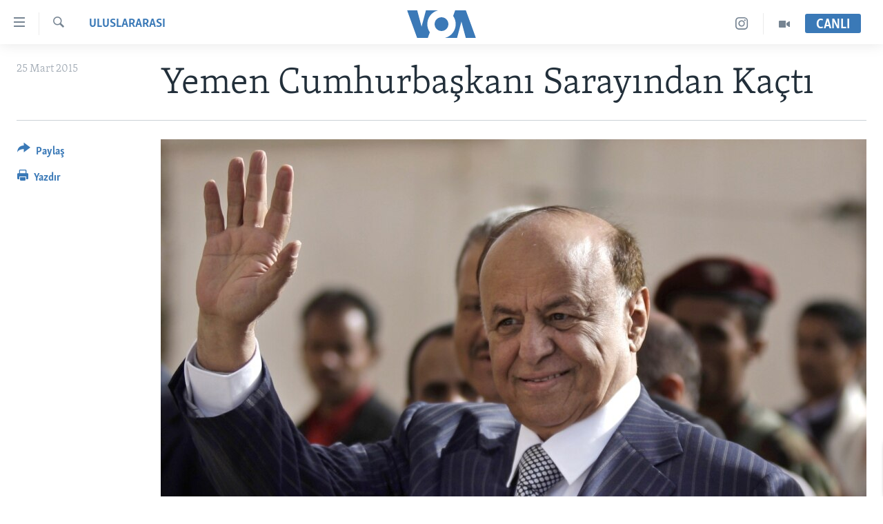

--- FILE ---
content_type: text/html; charset=utf-8
request_url: https://www.voaturkce.com/a/yemen-cumhurbaskani-sarayindan-kacti/2693920.html
body_size: 11159
content:

<!DOCTYPE html>
<html lang="tr" dir="ltr" class="no-js">
<head>
<link href="/Content/responsive/VOA/tr-TR/VOA-tr-TR.css?&amp;av=0.0.0.0&amp;cb=306" rel="stylesheet"/>
<script src="https://tags.voaturkce.com/voa-pangea/prod/utag.sync.js"></script> <script type='text/javascript' src='https://www.youtube.com/iframe_api' async></script>
<script type="text/javascript">
//a general 'js' detection, must be on top level in <head>, due to CSS performance
document.documentElement.className = "js";
var cacheBuster = "306";
var appBaseUrl = "/";
var imgEnhancerBreakpoints = [0, 144, 256, 408, 650, 1023, 1597];
var isLoggingEnabled = false;
var isPreviewPage = false;
var isLivePreviewPage = false;
if (!isPreviewPage) {
window.RFE = window.RFE || {};
window.RFE.cacheEnabledByParam = window.location.href.indexOf('nocache=1') === -1;
const url = new URL(window.location.href);
const params = new URLSearchParams(url.search);
// Remove the 'nocache' parameter
params.delete('nocache');
// Update the URL without the 'nocache' parameter
url.search = params.toString();
window.history.replaceState(null, '', url.toString());
} else {
window.addEventListener('load', function() {
const links = window.document.links;
for (let i = 0; i < links.length; i++) {
links[i].href = '#';
links[i].target = '_self';
}
})
}
var pwaEnabled = false;
var swCacheDisabled;
</script>
<meta charset="utf-8" />
<title>Yemen Cumhurbaşkanı Sarayından Ka&#231;tı</title>
<meta name="description" content="Şii isyancıların Aden&#39;e doğru ilerlemeye devam etmesi ve savaş u&#231;aklarının cumhurbaşkanlığı sarayını bombalaması &#252;zerine Cumhurbaşkanı Mansur Hadi&#39;nin a&#231;ıklanmayan bir yere ka&#231;tığı bildiriliyor" />
<meta name="keywords" content="Uluslararası" />
<meta name="viewport" content="width=device-width, initial-scale=1.0" />
<meta http-equiv="X-UA-Compatible" content="IE=edge" />
<meta name="robots" content="max-image-preview:large"><meta property="fb:pages" content="10150093764055442" />
<meta name="msvalidate.01" content="3286EE554B6F672A6F2E608C02343C0E" />
<meta name="yandex-verification" content="44109a8675ae26b6" />
<meta name="facebook-domain-verification" content="uyxxi5qrcxqz4deqtmd7wiu2qhoam9" />
<link href="https://www.voaturkce.com/a/yemen-cumhurbaskani-sarayindan-kacti/2693920.html" rel="canonical" />
<meta name="apple-mobile-web-app-title" content="VOA T&#252;rk&#231;e" />
<meta name="apple-mobile-web-app-status-bar-style" content="black" />
<meta name="apple-itunes-app" content="app-id=632618796, app-argument=//2693920.ltr" />
<meta content="Yemen Cumhurbaşkanı Sarayından Kaçtı" property="og:title" />
<meta content="Şii isyancıların Aden&#39;e doğru ilerlemeye devam etmesi ve savaş uçaklarının cumhurbaşkanlığı sarayını bombalaması üzerine Cumhurbaşkanı Mansur Hadi&#39;nin açıklanmayan bir yere kaçtığı bildiriliyor" property="og:description" />
<meta content="article" property="og:type" />
<meta content="https://www.voaturkce.com/a/yemen-cumhurbaskani-sarayindan-kacti/2693920.html" property="og:url" />
<meta content="VOA Türkçe" property="og:site_name" />
<meta content="https://www.facebook.com/VOATurkce/" property="article:publisher" />
<meta content="https://gdb.voanews.com/c1bd195e-1c77-4ee9-b21e-4f91252806c4_cx0_cy2_cw0_w1200_h630.jpg" property="og:image" />
<meta content="1200" property="og:image:width" />
<meta content="630" property="og:image:height" />
<meta content="305944203160965" property="fb:app_id" />
<meta content="summary_large_image" name="twitter:card" />
<meta content="@VOATurkce" name="twitter:site" />
<meta content="https://gdb.voanews.com/c1bd195e-1c77-4ee9-b21e-4f91252806c4_cx0_cy2_cw0_w1200_h630.jpg" name="twitter:image" />
<meta content="Yemen Cumhurbaşkanı Sarayından Kaçtı" name="twitter:title" />
<meta content="Şii isyancıların Aden&#39;e doğru ilerlemeye devam etmesi ve savaş uçaklarının cumhurbaşkanlığı sarayını bombalaması üzerine Cumhurbaşkanı Mansur Hadi&#39;nin açıklanmayan bir yere kaçtığı bildiriliyor" name="twitter:description" />
<link rel="amphtml" href="https://www.voaturkce.com/amp/yemen-cumhurbaskani-sarayindan-kacti/2693920.html" />
<script type="application/ld+json">{"articleSection":"Uluslararası","isAccessibleForFree":true,"headline":"Yemen Cumhurbaşkanı Sarayından Kaçtı","inLanguage":"tr-TR","keywords":"Uluslararası","author":{"@type":"Person","name":"VOA"},"datePublished":"2015-03-25 14:23:25Z","dateModified":"2015-03-25 14:52:25Z","publisher":{"logo":{"width":512,"height":220,"@type":"ImageObject","url":"https://www.voaturkce.com/Content/responsive/VOA/tr-TR/img/logo.png"},"@type":"NewsMediaOrganization","url":"https://www.voaturkce.com","sameAs":["https://www.facebook.com/voaturkce","https://twitter.com/VOATurkce","https://www.youtube.com/voaturkce","https://www.instagram.com/voaturkce/","https://t.me/voaturkce"],"name":"VOA Türkçe - Haberler","alternateName":""},"@context":"https://schema.org","@type":"NewsArticle","mainEntityOfPage":"https://www.voaturkce.com/a/yemen-cumhurbaskani-sarayindan-kacti/2693920.html","url":"https://www.voaturkce.com/a/yemen-cumhurbaskani-sarayindan-kacti/2693920.html","description":"Şii isyancıların Aden\u0027e doğru ilerlemeye devam etmesi ve savaş uçaklarının cumhurbaşkanlığı sarayını bombalaması üzerine Cumhurbaşkanı Mansur Hadi\u0027nin açıklanmayan bir yere kaçtığı bildiriliyor","image":{"width":1080,"height":608,"@type":"ImageObject","url":"https://gdb.voanews.com/c1bd195e-1c77-4ee9-b21e-4f91252806c4_cx0_cy2_cw0_w1080_h608.jpg"},"name":"Yemen Cumhurbaşkanı Sarayından Kaçtı"}</script>
<script src="/Scripts/responsive/infographics.b?v=dVbZ-Cza7s4UoO3BqYSZdbxQZVF4BOLP5EfYDs4kqEo1&amp;av=0.0.0.0&amp;cb=306"></script>
<script src="/Scripts/responsive/loader.b?v=Q26XNwrL6vJYKjqFQRDnx01Lk2pi1mRsuLEaVKMsvpA1&amp;av=0.0.0.0&amp;cb=306"></script>
<link rel="icon" type="image/svg+xml" href="/Content/responsive/VOA/img/webApp/favicon.svg" />
<link rel="alternate icon" href="/Content/responsive/VOA/img/webApp/favicon.ico" />
<link rel="apple-touch-icon" sizes="152x152" href="/Content/responsive/VOA/img/webApp/ico-152x152.png" />
<link rel="apple-touch-icon" sizes="144x144" href="/Content/responsive/VOA/img/webApp/ico-144x144.png" />
<link rel="apple-touch-icon" sizes="114x114" href="/Content/responsive/VOA/img/webApp/ico-114x114.png" />
<link rel="apple-touch-icon" sizes="72x72" href="/Content/responsive/VOA/img/webApp/ico-72x72.png" />
<link rel="apple-touch-icon-precomposed" href="/Content/responsive/VOA/img/webApp/ico-57x57.png" />
<link rel="icon" sizes="192x192" href="/Content/responsive/VOA/img/webApp/ico-192x192.png" />
<link rel="icon" sizes="128x128" href="/Content/responsive/VOA/img/webApp/ico-128x128.png" />
<meta name="msapplication-TileColor" content="#ffffff" />
<meta name="msapplication-TileImage" content="/Content/responsive/VOA/img/webApp/ico-144x144.png" />
<link rel="alternate" type="application/rss+xml" title="VOA - Top Stories [RSS]" href="/api/" />
<link rel="sitemap" type="application/rss+xml" href="/sitemap.xml" />
</head>
<body class=" nav-no-loaded cc_theme pg-article print-lay-article js-category-to-nav nojs-images ">
<script type="text/javascript" >
var analyticsData = {url:"https://www.voaturkce.com/a/yemen-cumhurbaskani-sarayindan-kacti/2693920.html",property_id:"488",article_uid:"2693920",page_title:"Yemen Cumhurbaşkanı Sarayından Kaçtı",page_type:"article",content_type:"article",subcontent_type:"article",last_modified:"2015-03-25 14:52:25Z",pub_datetime:"2015-03-25 14:23:25Z",pub_year:"2015",pub_month:"03",pub_day:"25",pub_hour:"14",pub_weekday:"Wednesday",section:"uluslararası",english_section:"uluslararasi",byline:"",categories:"uluslararasi",domain:"www.voaturkce.com",language:"Turkish",language_service:"VOA Turkish",platform:"web",copied:"no",copied_article:"",copied_title:"",runs_js:"Yes",cms_release:"8.44.0.0.306",enviro_type:"prod",slug:"yemen-cumhurbaskani-sarayindan-kacti",entity:"VOA",short_language_service:"TURK",platform_short:"W",page_name:"Yemen Cumhurbaşkanı Sarayından Kaçtı"};
</script>
<noscript><iframe src="https://www.googletagmanager.com/ns.html?id=GTM-N8MP7P" height="0" width="0" style="display:none;visibility:hidden"></iframe></noscript><script type="text/javascript" data-cookiecategory="analytics">
var gtmEventObject = Object.assign({}, analyticsData, {event: 'page_meta_ready'});window.dataLayer = window.dataLayer || [];window.dataLayer.push(gtmEventObject);
if (top.location === self.location) { //if not inside of an IFrame
var renderGtm = "true";
if (renderGtm === "true") {
(function(w,d,s,l,i){w[l]=w[l]||[];w[l].push({'gtm.start':new Date().getTime(),event:'gtm.js'});var f=d.getElementsByTagName(s)[0],j=d.createElement(s),dl=l!='dataLayer'?'&l='+l:'';j.async=true;j.src='//www.googletagmanager.com/gtm.js?id='+i+dl;f.parentNode.insertBefore(j,f);})(window,document,'script','dataLayer','GTM-N8MP7P');
}
}
</script>
<!--Analytics tag js version start-->
<script type="text/javascript" data-cookiecategory="analytics">
var utag_data = Object.assign({}, analyticsData, {});
if(typeof(TealiumTagFrom)==='function' && typeof(TealiumTagSearchKeyword)==='function') {
var utag_from=TealiumTagFrom();var utag_searchKeyword=TealiumTagSearchKeyword();
if(utag_searchKeyword!=null && utag_searchKeyword!=='' && utag_data["search_keyword"]==null) utag_data["search_keyword"]=utag_searchKeyword;if(utag_from!=null && utag_from!=='') utag_data["from"]=TealiumTagFrom();}
if(window.top!== window.self&&utag_data.page_type==="snippet"){utag_data.page_type = 'iframe';}
try{if(window.top!==window.self&&window.self.location.hostname===window.top.location.hostname){utag_data.platform = 'self-embed';utag_data.platform_short = 'se';}}catch(e){if(window.top!==window.self&&window.self.location.search.includes("platformType=self-embed")){utag_data.platform = 'cross-promo';utag_data.platform_short = 'cp';}}
(function(a,b,c,d){ a="https://tags.voaturkce.com/voa-pangea/prod/utag.js"; b=document;c="script";d=b.createElement(c);d.src=a;d.type="text/java"+c;d.async=true; a=b.getElementsByTagName(c)[0];a.parentNode.insertBefore(d,a); })();
</script>
<!--Analytics tag js version end-->
<!-- Analytics tag management NoScript -->
<noscript>
<img style="position: absolute; border: none;" src="https://ssc.voaturkce.com/b/ss/bbgprod,bbgentityvoa/1/G.4--NS/1862256994?pageName=voa%3aturk%3aw%3aarticle%3ayemen%20cumhurba%c5%9fkan%c4%b1%20saray%c4%b1ndan%20ka%c3%a7t%c4%b1&amp;c6=yemen%20cumhurba%c5%9fkan%c4%b1%20saray%c4%b1ndan%20ka%c3%a7t%c4%b1&amp;v36=8.44.0.0.306&amp;v6=D=c6&amp;g=https%3a%2f%2fwww.voaturkce.com%2fa%2fyemen-cumhurbaskani-sarayindan-kacti%2f2693920.html&amp;c1=D=g&amp;v1=D=g&amp;events=event1,event52&amp;c16=voa%20turkish&amp;v16=D=c16&amp;c5=uluslararasi&amp;v5=D=c5&amp;ch=uluslararas%c4%b1&amp;c15=turkish&amp;v15=D=c15&amp;c4=article&amp;v4=D=c4&amp;c14=2693920&amp;v14=D=c14&amp;v20=no&amp;c17=web&amp;v17=D=c17&amp;mcorgid=518abc7455e462b97f000101%40adobeorg&amp;server=www.voaturkce.com&amp;pageType=D=c4&amp;ns=bbg&amp;v29=D=server&amp;v25=voa&amp;v30=488&amp;v105=D=User-Agent " alt="analytics" width="1" height="1" /></noscript>
<!-- End of Analytics tag management NoScript -->
<!--*** Accessibility links - For ScreenReaders only ***-->
<section>
<div class="sr-only">
<h2>Erişilebilirlik</h2>
<ul>
<li><a href="#content" data-disable-smooth-scroll="1">Ana i&#231;eriğe ge&#231;</a></li>
<li><a href="#navigation" data-disable-smooth-scroll="1">Ana navigasyona ge&#231;</a></li>
<li><a href="#txtHeaderSearch" data-disable-smooth-scroll="1">Aramaya ge&#231;</a></li>
</ul>
</div>
</section>
<div dir="ltr">
<div id="page">
<aside>
<div class="c-lightbox overlay-modal">
<div class="c-lightbox__intro">
<h2 class="c-lightbox__intro-title"></h2>
<button class="btn btn--rounded c-lightbox__btn c-lightbox__intro-next" title="sonraki">
<span class="ico ico--rounded ico-chevron-forward"></span>
<span class="sr-only">sonraki</span>
</button>
</div>
<div class="c-lightbox__nav">
<button class="btn btn--rounded c-lightbox__btn c-lightbox__btn--close" title="Kapat">
<span class="ico ico--rounded ico-close"></span>
<span class="sr-only">Kapat</span>
</button>
<button class="btn btn--rounded c-lightbox__btn c-lightbox__btn--prev" title="&#246;nceki">
<span class="ico ico--rounded ico-chevron-backward"></span>
<span class="sr-only">&#246;nceki</span>
</button>
<button class="btn btn--rounded c-lightbox__btn c-lightbox__btn--next" title="sonraki">
<span class="ico ico--rounded ico-chevron-forward"></span>
<span class="sr-only">sonraki</span>
</button>
</div>
<div class="c-lightbox__content-wrap">
<figure class="c-lightbox__content">
<span class="c-spinner c-spinner--lightbox">
<img src="/Content/responsive/img/player-spinner.png"
alt="l&#252;tfen bekleyin"
title="l&#252;tfen bekleyin" />
</span>
<div class="c-lightbox__img">
<div class="thumb">
<img src="" alt="" />
</div>
</div>
<figcaption>
<div class="c-lightbox__info c-lightbox__info--foot">
<span class="c-lightbox__counter"></span>
<span class="caption c-lightbox__caption"></span>
</div>
</figcaption>
</figure>
</div>
<div class="hidden">
<div class="content-advisory__box content-advisory__box--lightbox">
<span class="content-advisory__box-text">Bu fotoğraf rahatsız edici bir g&#246;rsel i&#231;erebilir.</span>
<button class="btn btn--transparent content-advisory__box-btn m-t-md" value="text" type="button">
<span class="btn__text">
Click to reveal
</span>
</button>
</div>
</div>
</div>
<div class="print-dialogue">
<div class="container">
<h3 class="print-dialogue__title section-head">Print Options:</h3>
<div class="print-dialogue__opts">
<ul class="print-dialogue__opt-group">
<li class="form__group form__group--checkbox">
<input class="form__check " id="checkboxImages" name="checkboxImages" type="checkbox" checked="checked" />
<label for="checkboxImages" class="form__label m-t-md">Images</label>
</li>
<li class="form__group form__group--checkbox">
<input class="form__check " id="checkboxMultimedia" name="checkboxMultimedia" type="checkbox" checked="checked" />
<label for="checkboxMultimedia" class="form__label m-t-md">Multimedia</label>
</li>
</ul>
<ul class="print-dialogue__opt-group">
<li class="form__group form__group--checkbox">
<input class="form__check " id="checkboxEmbedded" name="checkboxEmbedded" type="checkbox" checked="checked" />
<label for="checkboxEmbedded" class="form__label m-t-md">Embedded Content</label>
</li>
<li class="hidden">
<input class="form__check " id="checkboxComments" name="checkboxComments" type="checkbox" />
<label for="checkboxComments" class="form__label m-t-md">Comments</label>
</li>
</ul>
</div>
<div class="print-dialogue__buttons">
<button class="btn btn--secondary close-button" type="button" title="İptal et">
<span class="btn__text ">İptal et</span>
</button>
<button class="btn btn-cust-print m-l-sm" type="button" title="Yazdır">
<span class="btn__text ">Yazdır</span>
</button>
</div>
</div>
</div>
<div class="ctc-message pos-fix">
<div class="ctc-message__inner">Link has been copied to clipboard</div>
</div>
</aside>
<div class="hdr-20 hdr-20--big">
<div class="hdr-20__inner">
<div class="hdr-20__max pos-rel">
<div class="hdr-20__side hdr-20__side--primary d-flex">
<label data-for="main-menu-ctrl" data-switcher-trigger="true" data-switch-target="main-menu-ctrl" class="burger hdr-trigger pos-rel trans-trigger" data-trans-evt="click" data-trans-id="menu">
<span class="ico ico-close hdr-trigger__ico hdr-trigger__ico--close burger__ico burger__ico--close"></span>
<span class="ico ico-menu hdr-trigger__ico hdr-trigger__ico--open burger__ico burger__ico--open"></span>
</label>
<div class="menu-pnl pos-fix trans-target" data-switch-target="main-menu-ctrl" data-trans-id="menu">
<div class="menu-pnl__inner">
<nav class="main-nav menu-pnl__item menu-pnl__item--first">
<ul class="main-nav__list accordeon" data-analytics-tales="false" data-promo-name="link" data-location-name="nav,secnav">
<li class="main-nav__item accordeon__item" data-switch-target="menu-item-951">
<label class="main-nav__item-name main-nav__item-name--label accordeon__control-label" data-switcher-trigger="true" data-for="menu-item-951">
HABERLER
<span class="ico ico-chevron-down main-nav__chev"></span>
</label>
<div class="main-nav__sub-list">
<a class="main-nav__item-name main-nav__item-name--link main-nav__item-name--sub" href="/Turkiye" title="T&#220;RKİYE" data-item-name="turkiye" >T&#220;RKİYE</a>
<a class="main-nav__item-name main-nav__item-name--link main-nav__item-name--sub" href="/Amerika" title="AMERİKA" data-item-name="amerika" >AMERİKA</a>
<a class="main-nav__item-name main-nav__item-name--link main-nav__item-name--sub" href="/Ortadogu" title="ORTADOĞU" data-item-name="ortadogu" >ORTADOĞU</a>
<a class="main-nav__item-name main-nav__item-name--link main-nav__item-name--sub" href="/Avrupa" title="AVRUPA" data-item-name="avrupa" >AVRUPA</a>
<a class="main-nav__item-name main-nav__item-name--link main-nav__item-name--sub" href="/Uluslararasi-Dunya" title="ULUSLARARASI" data-item-name="uluslararasi" >ULUSLARARASI</a>
<a class="main-nav__item-name main-nav__item-name--link main-nav__item-name--sub" href="/Sağlık" title="SAĞLIK" data-item-name="saglik" >SAĞLIK</a>
<a class="main-nav__item-name main-nav__item-name--link main-nav__item-name--sub" href="/BilimTeknoloji" title="BİLİM VE TEKNOLOJİ" data-item-name="bilim-tekonoloji" >BİLİM VE TEKNOLOJİ</a>
<a class="main-nav__item-name main-nav__item-name--link main-nav__item-name--sub" href="/Ekonomi" title="EKONOMİ" data-item-name="ekonomi" >EKONOMİ</a>
<a class="main-nav__item-name main-nav__item-name--link main-nav__item-name--sub" href="/Cevre" title="&#199;EVRE" data-item-name="climate-crisis-environment" >&#199;EVRE</a>
<a class="main-nav__item-name main-nav__item-name--link main-nav__item-name--sub" href="/Hayattan" title="HAYATTAN" data-item-name="hayattan" >HAYATTAN</a>
<a class="main-nav__item-name main-nav__item-name--link main-nav__item-name--sub" href="/Sanat" title="SANAT" data-item-name="sanat" >SANAT</a>
</div>
</li>
<li class="main-nav__item accordeon__item" data-switch-target="menu-item-694">
<label class="main-nav__item-name main-nav__item-name--label accordeon__control-label" data-switcher-trigger="true" data-for="menu-item-694">
PROGRAMLAR
<span class="ico ico-chevron-down main-nav__chev"></span>
</label>
<div class="main-nav__sub-list">
<a class="main-nav__item-name main-nav__item-name--link main-nav__item-name--sub" href="/AmerikadaYasam" title="AMERİKA&#39;DA YAŞAM" data-item-name="only-in-the-us-life-in-america" >AMERİKA&#39;DA YAŞAM</a>
</div>
</li>
<li class="main-nav__item">
<a class="main-nav__item-name main-nav__item-name--link" href="/UkraynaKrizi" title="UKRAYNA KRİZİ" data-item-name="ukrayna-ozel-2" >UKRAYNA KRİZİ</a>
</li>
<li class="main-nav__item">
<a class="main-nav__item-name main-nav__item-name--link" href="/yapayzekayenidunya" title="YAPAY ZEKA" data-item-name="ai-special-page" >YAPAY ZEKA</a>
</li>
<li class="main-nav__item">
<a class="main-nav__item-name main-nav__item-name--link" href="https://editorials.voa.gov/z/6205" title="YORUMLAR" target="_blank" rel="noopener">YORUMLAR</a>
</li>
<li class="main-nav__item">
<a class="main-nav__item-name main-nav__item-name--link" href="/AmerikayaOzel-OnlyInAmerica" title="Amerika&#39;ya &#214;zel" data-item-name="amerika-ya-ozel-only-in-america" >Amerika&#39;ya &#214;zel</a>
</li>
<li class="main-nav__item">
<a class="main-nav__item-name main-nav__item-name--link" href="http://m.amerikaninsesi.com/p/6009.html" title="İNGİLİZCE DERSLERİ" >İNGİLİZCE DERSLERİ</a>
</li>
<li class="main-nav__item accordeon__item" data-switch-target="menu-item-952">
<label class="main-nav__item-name main-nav__item-name--label accordeon__control-label" data-switcher-trigger="true" data-for="menu-item-952">
MULTİMEDYA
<span class="ico ico-chevron-down main-nav__chev"></span>
</label>
<div class="main-nav__sub-list">
<a class="main-nav__item-name main-nav__item-name--link main-nav__item-name--sub" href="/VideoGaleri" title="VİDEO GALERİ" data-item-name="video-galeri" >VİDEO GALERİ</a>
<a class="main-nav__item-name main-nav__item-name--link main-nav__item-name--sub" href="/FotoGaleri" title="FOTO GALERİ" data-item-name="photos" >FOTO GALERİ</a>
</div>
</li>
</ul>
</nav>
<div class="menu-pnl__item">
<a href="https://learningenglish.voanews.com/" class="menu-pnl__item-link" alt="LEARNING ENGLISH">LEARNING ENGLISH</a>
</div>
<div class="menu-pnl__item menu-pnl__item--social">
<h5 class="menu-pnl__sub-head">Bizi takip edin</h5>
<a href="https://www.facebook.com/voaturkce" title="Facebook" data-analytics-text="follow_on_facebook" class="btn btn--rounded btn--social-inverted menu-pnl__btn js-social-btn btn-facebook" target="_blank" rel="noopener">
<span class="ico ico-facebook-alt ico--rounded"></span>
</a>
<a href="https://twitter.com/VOATurkce" title="Twitter" data-analytics-text="follow_on_twitter" class="btn btn--rounded btn--social-inverted menu-pnl__btn js-social-btn btn-twitter" target="_blank" rel="noopener">
<span class="ico ico-twitter ico--rounded"></span>
</a>
<a href="https://www.youtube.com/voaturkce" title="Youtube" data-analytics-text="follow_on_youtube" class="btn btn--rounded btn--social-inverted menu-pnl__btn js-social-btn btn-youtube" target="_blank" rel="noopener">
<span class="ico ico-youtube ico--rounded"></span>
</a>
<a href="https://www.instagram.com/voaturkce/" title="Instagram" data-analytics-text="follow_on_instagram" class="btn btn--rounded btn--social-inverted menu-pnl__btn js-social-btn btn-instagram" target="_blank" rel="noopener">
<span class="ico ico-instagram ico--rounded"></span>
</a>
<a href="https://t.me/voaturkce" title="Bizi Telegram&#39;da takip edin" data-analytics-text="follow_on_telegram" class="btn btn--rounded btn--social-inverted menu-pnl__btn js-social-btn btn-telegram" target="_blank" rel="noopener">
<span class="ico ico-telegram ico--rounded"></span>
</a>
</div>
<div class="menu-pnl__item">
<a href="/navigation/allsites" class="menu-pnl__item-link">
<span class="ico ico-languages "></span>
Diller
</a>
</div>
</div>
</div>
<label data-for="top-search-ctrl" data-switcher-trigger="true" data-switch-target="top-search-ctrl" class="top-srch-trigger hdr-trigger">
<span class="ico ico-close hdr-trigger__ico hdr-trigger__ico--close top-srch-trigger__ico top-srch-trigger__ico--close"></span>
<span class="ico ico-search hdr-trigger__ico hdr-trigger__ico--open top-srch-trigger__ico top-srch-trigger__ico--open"></span>
</label>
<div class="srch-top srch-top--in-header" data-switch-target="top-search-ctrl">
<div class="container">
<form action="/s" class="srch-top__form srch-top__form--in-header" id="form-topSearchHeader" method="get" role="search"><label for="txtHeaderSearch" class="sr-only">Ara</label>
<input type="text" id="txtHeaderSearch" name="k" placeholder="Arama" accesskey="s" value="" class="srch-top__input analyticstag-event" onkeydown="if (event.keyCode === 13) { FireAnalyticsTagEventOnSearch('search', $dom.get('#txtHeaderSearch')[0].value) }" />
<button title="Ara" type="submit" class="btn btn--top-srch analyticstag-event" onclick="FireAnalyticsTagEventOnSearch('search', $dom.get('#txtHeaderSearch')[0].value) ">
<span class="ico ico-search"></span>
</button></form>
</div>
</div>
<a href="/" class="main-logo-link">
<img src="/Content/responsive/VOA/tr-TR/img/logo-compact.svg" class="main-logo main-logo--comp" alt="site logo">
<img src="/Content/responsive/VOA/tr-TR/img/logo.svg" class="main-logo main-logo--big" alt="site logo">
</a>
</div>
<div class="hdr-20__side hdr-20__side--secondary d-flex">
<a href="/VideoGaleri" title="Video" class="hdr-20__secondary-item" data-item-name="video">
<span class="ico ico-video hdr-20__secondary-icon"></span>
</a>
<a href="https://www.instagram.com/voaturkce/" title="Instagram" class="hdr-20__secondary-item" data-item-name="custom1">
<span class="ico-custom ico-custom--1 hdr-20__secondary-icon"></span>
</a>
<a href="/s" title="Ara" class="hdr-20__secondary-item hdr-20__secondary-item--search" data-item-name="search">
<span class="ico ico-search hdr-20__secondary-icon hdr-20__secondary-icon--search"></span>
</a>
<div class="hdr-20__secondary-item live-b-drop">
<div class="live-b-drop__off">
<a href="/live" class="live-b-drop__link" title="CANLI" data-item-name="live">
<span class="badge badge--live-btn badge--live-btn-off">
CANLI
</span>
</a>
</div>
<div class="live-b-drop__on hidden">
<label data-for="live-ctrl" data-switcher-trigger="true" data-switch-target="live-ctrl" class="live-b-drop__label pos-rel">
<span class="badge badge--live badge--live-btn">
CANLI
</span>
<span class="ico ico-close live-b-drop__label-ico live-b-drop__label-ico--close"></span>
</label>
<div class="live-b-drop__panel" id="targetLivePanelDiv" data-switch-target="live-ctrl"></div>
</div>
</div>
<div class="srch-bottom">
<form action="/s" class="srch-bottom__form d-flex" id="form-bottomSearch" method="get" role="search"><label for="txtSearch" class="sr-only">Ara</label>
<input type="search" id="txtSearch" name="k" placeholder="Arama" accesskey="s" value="" class="srch-bottom__input analyticstag-event" onkeydown="if (event.keyCode === 13) { FireAnalyticsTagEventOnSearch('search', $dom.get('#txtSearch')[0].value) }" />
<button title="Ara" type="submit" class="btn btn--bottom-srch analyticstag-event" onclick="FireAnalyticsTagEventOnSearch('search', $dom.get('#txtSearch')[0].value) ">
<span class="ico ico-search"></span>
</button></form>
</div>
</div>
<img src="/Content/responsive/VOA/tr-TR/img/logo-print.gif" class="logo-print" alt="site logo">
<img src="/Content/responsive/VOA/tr-TR/img/logo-print_color.png" class="logo-print logo-print--color" alt="site logo">
</div>
</div>
</div>
<script>
if (document.body.className.indexOf('pg-home') > -1) {
var nav2In = document.querySelector('.hdr-20__inner');
var nav2Sec = document.querySelector('.hdr-20__side--secondary');
var secStyle = window.getComputedStyle(nav2Sec);
if (nav2In && window.pageYOffset < 150 && secStyle['position'] !== 'fixed') {
nav2In.classList.add('hdr-20__inner--big')
}
}
</script>
<div class="c-hlights c-hlights--breaking c-hlights--no-item" data-hlight-display="mobile,desktop">
<div class="c-hlights__wrap container p-0">
<div class="c-hlights__nav">
<a role="button" href="#" title="&#246;nceki">
<span class="ico ico-chevron-backward m-0"></span>
<span class="sr-only">&#246;nceki</span>
</a>
<a role="button" href="#" title="sonraki">
<span class="ico ico-chevron-forward m-0"></span>
<span class="sr-only">sonraki</span>
</a>
</div>
<span class="c-hlights__label">
<span class="">Son Dakika</span>
<span class="switcher-trigger">
<label data-for="more-less-1" data-switcher-trigger="true" class="switcher-trigger__label switcher-trigger__label--more p-b-0" title="Daha Fazla">
<span class="ico ico-chevron-down"></span>
</label>
<label data-for="more-less-1" data-switcher-trigger="true" class="switcher-trigger__label switcher-trigger__label--less p-b-0" title="Show less">
<span class="ico ico-chevron-up"></span>
</label>
</span>
</span>
<ul class="c-hlights__items switcher-target" data-switch-target="more-less-1">
</ul>
</div>
</div> <div id="content">
<main class="container">
<div class="hdr-container">
<div class="row">
<div class="col-category col-xs-12 col-md-2 pull-left"> <div class="category js-category">
<a class="" href="/Uluslararasi-Dunya">Uluslararası</a> </div>
</div><div class="col-title col-xs-12 col-md-10 pull-right"> <h1 class="title pg-title">
Yemen Cumhurbaşkanı Sarayından Ka&#231;tı
</h1>
</div><div class="col-publishing-details col-xs-12 col-sm-12 col-md-2 pull-left"> <div class="publishing-details ">
<div class="published">
<span class="date" >
<time pubdate="pubdate" datetime="2015-03-25T16:23:25+02:00">
25 Mart 2015
</time>
</span>
</div>
</div>
</div><div class="col-lg-12 separator"> <div class="separator">
<hr class="title-line" />
</div>
</div><div class="col-multimedia col-xs-12 col-md-10 pull-right"> <div class="cover-media">
<figure class="media-image js-media-expand">
<div class="img-wrap">
<div class="thumb thumb16_9">
<img src="https://gdb.voanews.com/c1bd195e-1c77-4ee9-b21e-4f91252806c4_cx0_cy2_cw0_w250_r1_s.jpg" alt="Yemen Cumhurbaşkanı Hadi Mansur Şubat&#39;ta başkent Sana&#39;da halkı selamlarken" />
</div>
</div>
<figcaption>
<span class="caption">Yemen Cumhurbaşkanı Hadi Mansur Şubat&#39;ta başkent Sana&#39;da halkı selamlarken</span>
</figcaption>
</figure>
</div>
</div><div class="col-xs-12 col-md-2 pull-left article-share pos-rel"> <div class="share--box">
<div class="sticky-share-container" style="display:none">
<div class="container">
<a href="https://www.voaturkce.com" id="logo-sticky-share">&nbsp;</a>
<div class="pg-title pg-title--sticky-share">
Yemen Cumhurbaşkanı Sarayından Ka&#231;tı
</div>
<div class="sticked-nav-actions">
<!--This part is for sticky navigation display-->
<p class="buttons link-content-sharing p-0 ">
<button class="btn btn--link btn-content-sharing p-t-0 " id="btnContentSharing" value="text" role="Button" type="" title="Farklı paylaş">
<span class="ico ico-share ico--l"></span>
<span class="btn__text ">
Paylaş
</span>
</button>
</p>
<aside class="content-sharing js-content-sharing js-content-sharing--apply-sticky content-sharing--sticky"
role="complementary"
data-share-url="https://www.voaturkce.com/a/yemen-cumhurbaskani-sarayindan-kacti/2693920.html" data-share-title="Yemen Cumhurbaşkanı Sarayından Ka&#231;tı" data-share-text="Şii isyancıların Aden&#39;e doğru ilerlemeye devam etmesi ve savaş u&#231;aklarının cumhurbaşkanlığı sarayını bombalaması &#252;zerine Cumhurbaşkanı Mansur Hadi&#39;nin a&#231;ıklanmayan bir yere ka&#231;tığı bildiriliyor">
<div class="content-sharing__popover">
<h6 class="content-sharing__title">Paylaş</h6>
<button href="#close" id="btnCloseSharing" class="btn btn--text-like content-sharing__close-btn">
<span class="ico ico-close ico--l"></span>
</button>
<ul class="content-sharing__list">
<li class="content-sharing__item">
<div class="ctc ">
<input type="text" class="ctc__input" readonly="readonly">
<a href="" js-href="https://www.voaturkce.com/a/yemen-cumhurbaskani-sarayindan-kacti/2693920.html" class="content-sharing__link ctc__button">
<span class="ico ico-copy-link ico--rounded ico--s"></span>
<span class="content-sharing__link-text">Bağlantıyı Kopyala</span>
</a>
</div>
</li>
<li class="content-sharing__item">
<a href="https://facebook.com/sharer.php?u=https%3a%2f%2fwww.voaturkce.com%2fa%2fyemen-cumhurbaskani-sarayindan-kacti%2f2693920.html"
data-analytics-text="share_on_facebook"
title="Facebook" target="_blank"
class="content-sharing__link js-social-btn">
<span class="ico ico-facebook ico--rounded ico--s"></span>
<span class="content-sharing__link-text">Facebook</span>
</a>
</li>
<li class="content-sharing__item">
<a href="https://twitter.com/share?url=https%3a%2f%2fwww.voaturkce.com%2fa%2fyemen-cumhurbaskani-sarayindan-kacti%2f2693920.html&amp;text=Yemen+Cumhurba%c5%9fkan%c4%b1+Saray%c4%b1ndan+Ka%c3%a7t%c4%b1"
data-analytics-text="share_on_twitter"
title="Twitter" target="_blank"
class="content-sharing__link js-social-btn">
<span class="ico ico-twitter ico--rounded ico--s"></span>
<span class="content-sharing__link-text">Twitter</span>
</a>
</li>
<li class="content-sharing__item">
<a href="https://www.linkedin.com/shareArticle?mini=true&amp;url=https%3a%2f%2fwww.voaturkce.com%2fa%2fyemen-cumhurbaskani-sarayindan-kacti%2f2693920.html&amp;title=Yemen Cumhurbaşkanı Sarayından Ka&#231;tı"
data-analytics-text="share_on_linkedIn"
title="LinkedIn" target="_blank"
class="content-sharing__link js-social-btn">
<span class="ico ico-linkedin ico--rounded ico--s"></span>
<span class="content-sharing__link-text">LinkedIn</span>
</a>
</li>
<li class="content-sharing__item">
<a href="https://telegram.me/share/url?url=https%3a%2f%2fwww.voaturkce.com%2fa%2fyemen-cumhurbaskani-sarayindan-kacti%2f2693920.html"
data-analytics-text="share_on_telegram"
title="Telegram" target="_blank"
class="content-sharing__link js-social-btn">
<span class="ico ico-telegram ico--rounded ico--s"></span>
<span class="content-sharing__link-text">Telegram</span>
</a>
</li>
<li class="content-sharing__item visible-xs-inline-block visible-sm-inline-block">
<a href="whatsapp://send?text=https%3a%2f%2fwww.voaturkce.com%2fa%2fyemen-cumhurbaskani-sarayindan-kacti%2f2693920.html"
data-analytics-text="share_on_whatsapp"
title="WhatsApp" target="_blank"
class="content-sharing__link js-social-btn">
<span class="ico ico-whatsapp ico--rounded ico--s"></span>
<span class="content-sharing__link-text">WhatsApp</span>
</a>
</li>
<li class="content-sharing__item visible-md-inline-block visible-lg-inline-block">
<a href="https://web.whatsapp.com/send?text=https%3a%2f%2fwww.voaturkce.com%2fa%2fyemen-cumhurbaskani-sarayindan-kacti%2f2693920.html"
data-analytics-text="share_on_whatsapp_desktop"
title="WhatsApp" target="_blank"
class="content-sharing__link js-social-btn">
<span class="ico ico-whatsapp ico--rounded ico--s"></span>
<span class="content-sharing__link-text">WhatsApp</span>
</a>
</li>
<li class="content-sharing__item">
<a href="mailto:?body=https%3a%2f%2fwww.voaturkce.com%2fa%2fyemen-cumhurbaskani-sarayindan-kacti%2f2693920.html&amp;subject=Yemen Cumhurbaşkanı Sarayından Ka&#231;tı"
title="Email"
class="content-sharing__link ">
<span class="ico ico-email ico--rounded ico--s"></span>
<span class="content-sharing__link-text">Email</span>
</a>
</li>
</ul>
</div>
</aside>
</div>
</div>
</div>
<div class="links">
<p class="buttons link-content-sharing p-0 ">
<button class="btn btn--link btn-content-sharing p-t-0 " id="btnContentSharing" value="text" role="Button" type="" title="Farklı paylaş">
<span class="ico ico-share ico--l"></span>
<span class="btn__text ">
Paylaş
</span>
</button>
</p>
<aside class="content-sharing js-content-sharing " role="complementary"
data-share-url="https://www.voaturkce.com/a/yemen-cumhurbaskani-sarayindan-kacti/2693920.html" data-share-title="Yemen Cumhurbaşkanı Sarayından Ka&#231;tı" data-share-text="Şii isyancıların Aden&#39;e doğru ilerlemeye devam etmesi ve savaş u&#231;aklarının cumhurbaşkanlığı sarayını bombalaması &#252;zerine Cumhurbaşkanı Mansur Hadi&#39;nin a&#231;ıklanmayan bir yere ka&#231;tığı bildiriliyor">
<div class="content-sharing__popover">
<h6 class="content-sharing__title">Paylaş</h6>
<button href="#close" id="btnCloseSharing" class="btn btn--text-like content-sharing__close-btn">
<span class="ico ico-close ico--l"></span>
</button>
<ul class="content-sharing__list">
<li class="content-sharing__item">
<div class="ctc ">
<input type="text" class="ctc__input" readonly="readonly">
<a href="" js-href="https://www.voaturkce.com/a/yemen-cumhurbaskani-sarayindan-kacti/2693920.html" class="content-sharing__link ctc__button">
<span class="ico ico-copy-link ico--rounded ico--l"></span>
<span class="content-sharing__link-text">Bağlantıyı Kopyala</span>
</a>
</div>
</li>
<li class="content-sharing__item">
<a href="https://facebook.com/sharer.php?u=https%3a%2f%2fwww.voaturkce.com%2fa%2fyemen-cumhurbaskani-sarayindan-kacti%2f2693920.html"
data-analytics-text="share_on_facebook"
title="Facebook" target="_blank"
class="content-sharing__link js-social-btn">
<span class="ico ico-facebook ico--rounded ico--l"></span>
<span class="content-sharing__link-text">Facebook</span>
</a>
</li>
<li class="content-sharing__item">
<a href="https://twitter.com/share?url=https%3a%2f%2fwww.voaturkce.com%2fa%2fyemen-cumhurbaskani-sarayindan-kacti%2f2693920.html&amp;text=Yemen+Cumhurba%c5%9fkan%c4%b1+Saray%c4%b1ndan+Ka%c3%a7t%c4%b1"
data-analytics-text="share_on_twitter"
title="Twitter" target="_blank"
class="content-sharing__link js-social-btn">
<span class="ico ico-twitter ico--rounded ico--l"></span>
<span class="content-sharing__link-text">Twitter</span>
</a>
</li>
<li class="content-sharing__item">
<a href="https://www.linkedin.com/shareArticle?mini=true&amp;url=https%3a%2f%2fwww.voaturkce.com%2fa%2fyemen-cumhurbaskani-sarayindan-kacti%2f2693920.html&amp;title=Yemen Cumhurbaşkanı Sarayından Ka&#231;tı"
data-analytics-text="share_on_linkedIn"
title="LinkedIn" target="_blank"
class="content-sharing__link js-social-btn">
<span class="ico ico-linkedin ico--rounded ico--l"></span>
<span class="content-sharing__link-text">LinkedIn</span>
</a>
</li>
<li class="content-sharing__item">
<a href="https://telegram.me/share/url?url=https%3a%2f%2fwww.voaturkce.com%2fa%2fyemen-cumhurbaskani-sarayindan-kacti%2f2693920.html"
data-analytics-text="share_on_telegram"
title="Telegram" target="_blank"
class="content-sharing__link js-social-btn">
<span class="ico ico-telegram ico--rounded ico--l"></span>
<span class="content-sharing__link-text">Telegram</span>
</a>
</li>
<li class="content-sharing__item visible-xs-inline-block visible-sm-inline-block">
<a href="whatsapp://send?text=https%3a%2f%2fwww.voaturkce.com%2fa%2fyemen-cumhurbaskani-sarayindan-kacti%2f2693920.html"
data-analytics-text="share_on_whatsapp"
title="WhatsApp" target="_blank"
class="content-sharing__link js-social-btn">
<span class="ico ico-whatsapp ico--rounded ico--l"></span>
<span class="content-sharing__link-text">WhatsApp</span>
</a>
</li>
<li class="content-sharing__item visible-md-inline-block visible-lg-inline-block">
<a href="https://web.whatsapp.com/send?text=https%3a%2f%2fwww.voaturkce.com%2fa%2fyemen-cumhurbaskani-sarayindan-kacti%2f2693920.html"
data-analytics-text="share_on_whatsapp_desktop"
title="WhatsApp" target="_blank"
class="content-sharing__link js-social-btn">
<span class="ico ico-whatsapp ico--rounded ico--l"></span>
<span class="content-sharing__link-text">WhatsApp</span>
</a>
</li>
<li class="content-sharing__item">
<a href="mailto:?body=https%3a%2f%2fwww.voaturkce.com%2fa%2fyemen-cumhurbaskani-sarayindan-kacti%2f2693920.html&amp;subject=Yemen Cumhurbaşkanı Sarayından Ka&#231;tı"
title="Email"
class="content-sharing__link ">
<span class="ico ico-email ico--rounded ico--l"></span>
<span class="content-sharing__link-text">Email</span>
</a>
</li>
</ul>
</div>
</aside>
<p class="link-print visible-md visible-lg buttons p-0">
<button class="btn btn--link btn-print p-t-0" onclick="if (typeof FireAnalyticsTagEvent === 'function') {FireAnalyticsTagEvent({ on_page_event: 'print_story' });}return false" title="(CTRL+P)">
<span class="ico ico-print"></span>
<span class="btn__text">Yazdır</span>
</button>
</p>
</div>
</div>
</div>
</div>
</div>
<div class="body-container">
<div class="row">
<div class="col-xs-12 col-sm-12 col-md-10 col-lg-10 pull-right">
<div class="row">
<div class="col-xs-12 col-sm-12 col-md-8 col-lg-8 pull-left bottom-offset content-offset">
<div class="intro intro--bold" >
<p >Şii isyancıların Aden&#39;e doğru ilerlemeye devam etmesi ve savaş u&#231;aklarının cumhurbaşkanlığı sarayını bombalaması &#252;zerine Cumhurbaşkanı Mansur Hadi&#39;nin a&#231;ıklanmayan bir yere ka&#231;tığı bildiriliyor</p>
</div>
<div id="article-content" class="content-floated-wrap fb-quotable">
<div class="wsw">
<p>Yemenli yetkililer, Cumhurbaşkanı Mansur Hadi’nin Şii isyancıların Aden’e doğru ilerleyişlerini sürdürmeleri üzerine kentteki sarayından kaçarak açıklanmayan bir yere gittiğini bildirdi.</p>
<p>Yetkililer kimliği belirlenmeyen savaş uçaklarının Çarşamba günü cumhurbaşkanlığı sarayını bombaladığını ve uçaksavar toplarının karşılık verdiğini açıkladı.</p>
<p>Hadi’nin bir yardımcısı Reuter Haber Ajansı'na yaptığı açıklamada cumhurbaşkanının sağ olduğunu ve hala kentte bulunduğunu öne sürdü.</p>
<p>Askeri yetkililer ve bölge sakinlerine göre cumhurbaşkanının kaçmasından kısa bir süre önce isyancılar güney Yemen’de önemli bir hava üssünü Hadi’ye bağlı kuvvetlerle çatıştıktan sonra ele geçirdi.</p>
<p>Aden’in yaklaşık 60 kilometre kuzeyindeki el-Anad üssü Amerikan komandoları tarafından el-Kaide militanlarına yönelik insansız hava aracı (İHA) saldırılarında kullanılıyordu.</p>
<p>Amerika, başkent Sana’da Cuma günü Şii isyancıların kontrol ettiği iki camiye yapılan, 137 kişinin öldüğü bombalı intihar saldırılarından sonra tüm personelini Yemen’den çekmişti.</p>
<p>ABD Dışişleri Bakanlığı çekilme kararının Yemen’deki güvenlik durumunun giderek kötüleşmesi üzerine alındığını açıkladı.</p>
<p>ABD Dışişleri Bakanlığı’nın açıklamasında Amerika’nın Yemen’den kaynaklanan terörist tehditlerini aktif biçimde izlemeyi sürdüreceği ve bölgede bu tehditlere karşı gerekli yeteneklere sahip olduğu belirtildi.</p>
<p>BM’in Yemen Özel Temsilcisi Cemal Benomar, ülkenin iç savaşın eşiğine geldiği uyarısında bulunuyor.</p>
<p>İran ve 2011’deki Arap Baharı ayaklanmaları sırasında devrilen devlet başkanı Ali Abdullah Salih’le bağlantıları bulunan Şii Husi milisleri, Eylül ayında Sana’yı kuşatmış, Ocak ayında da cumhurbaşkanlığı sarayına girmişti.</p>
<p>Birleşmiş Milletler, Körfez ülkeleri ve aralarında Amerika’nın da bulunduğu Batılı devletler Hadi’ye destek veriyor.</p>
</div>
</div>
</div>
<div class="col-xs-12 col-sm-12 col-md-4 col-lg-4 pull-left design-top-offset"> <div class="region">
<div class="media-block-wrap" id="wrowblock-28231_21" data-area-id=R1_1>
<div class="row">
<ul>
<li class="col-xs-12 col-sm-12 col-md-12 col-lg-12 mb-grid">
<div class="media-block ">
<a href="/UkraynaKrizi" class="img-wrap img-wrap--t-spac img-wrap--size-2" title="UKRAYNA KRİZİ">
<div class="thumb thumb16_9">
<noscript class="nojs-img">
<img src="https://gdb.voanews.com/01bd0000-0aff-0242-ff0b-08d9facf2ae1_w160_r1.jpg" alt="" />
</noscript>
<img data-src="https://gdb.voanews.com/01bd0000-0aff-0242-ff0b-08d9facf2ae1_w100_r1.jpg" src="" alt="" class=""/>
</div>
</a>
<div class="media-block__content">
<a href="/UkraynaKrizi">
<h4 class="media-block__title media-block__title--size-2" title="UKRAYNA KRİZİ">
UKRAYNA KRİZİ
</h4>
</a>
</div>
</div>
</li>
<li class="col-xs-12 col-sm-12 col-md-12 col-lg-12 mb-grid">
<div class="media-block ">
<a href="/KadinDunyasi" class="img-wrap img-wrap--t-spac img-wrap--size-2" title="KADIN D&#220;NYASI">
<div class="thumb thumb16_9">
<noscript class="nojs-img">
<img src="https://gdb.voanews.com/01000000-0aff-0242-ca88-08db73248a00_w160_r1.jpg" alt="" />
</noscript>
<img data-src="https://gdb.voanews.com/01000000-0aff-0242-ca88-08db73248a00_w100_r1.jpg" src="" alt="" class=""/>
</div>
</a>
<div class="media-block__content">
<a href="/KadinDunyasi">
<h4 class="media-block__title media-block__title--size-2" title="KADIN D&#220;NYASI">
KADIN D&#220;NYASI
</h4>
</a>
</div>
</div>
</li>
<li class="col-xs-12 col-sm-12 col-md-12 col-lg-12 mb-grid">
<div class="media-block ">
<a href="/yapayzekayenidunya" class="img-wrap img-wrap--t-spac img-wrap--size-2" title="YAPAY ZEKA">
<div class="thumb thumb16_9">
<noscript class="nojs-img">
<img src="https://gdb.voanews.com/01000000-0aff-0242-48aa-08db41b39f30_w160_r1.jpg" alt="" />
</noscript>
<img data-src="https://gdb.voanews.com/01000000-0aff-0242-48aa-08db41b39f30_w100_r1.jpg" src="" alt="" class=""/>
</div>
</a>
<div class="media-block__content">
<a href="/yapayzekayenidunya">
<h4 class="media-block__title media-block__title--size-2" title="YAPAY ZEKA">
YAPAY ZEKA
</h4>
</a>
</div>
</div>
</li>
</ul>
</div>
</div>
<div class="media-block-wrap" id="wrowblock-27963_21" data-area-id=R2_1>
<h2 class="section-head">
VOA&#39;YA ENGELSİZ ERİŞİM YOLLARI </h2>
<div class="row">
<div class="col-xs-12 col-sm-6 col-md-12 col-lg-12">
<div class="row">
<ul>
<li class="col-xs-12 col-sm-12 col-md-12 col-lg-12">
<div class="media-block ">
<a href="/a/voa-turkce-haberlerine-ulasmak-icin-voa-uygulamasi-ni-indirdiniz-mi/6653618.html" class="img-wrap img-wrap--t-spac img-wrap--size-2" title="VOA T&#252;rk&#231;e Haberlerine Ulaşmak i&#231;in VOA Uygulamasını İndirdiniz mi?
">
<div class="thumb thumb16_9">
<noscript class="nojs-img">
<img src="https://gdb.voanews.com/10070000-0aff-0242-fd23-08da63388693_w160_r1.png" alt="" />
</noscript>
<img data-src="https://gdb.voanews.com/10070000-0aff-0242-fd23-08da63388693_w100_r1.png" src="" alt="" class=""/>
</div>
</a>
<div class="media-block__content">
<a href="/a/voa-turkce-haberlerine-ulasmak-icin-voa-uygulamasi-ni-indirdiniz-mi/6653618.html">
<h4 class="media-block__title media-block__title--size-2" title="VOA T&#252;rk&#231;e Haberlerine Ulaşmak i&#231;in VOA Uygulamasını İndirdiniz mi?
">
VOA T&#252;rk&#231;e Haberlerine Ulaşmak i&#231;in VOA Uygulamasını İndirdiniz mi?
</h4>
<p class="perex perex--mb perex--size-2">VOA T&#252;rk&#231;e haberlerine ve diğer g&#246;rsel i&#231;eriklerimize akıllı telefon ve tabletlerinize indirebileceğiniz VOA uygulamasıyla &#231;ok daha rahat ulaşabilirsiniz</p>
</a>
</div>
</div>
</li>
</ul>
</div>
</div>
<div class="col-xs-12 col-sm-6 col-md-12 col-lg-12 fui-grid">
<div class="row">
<ul>
</ul>
</div>
</div>
</div>
</div>
<div class="media-block-wrap" id="wrowblock-22982_21" data-area-id=R3_1>
<h2 class="section-head">
EN SON HABERLER </h2>
<div class="row">
<ul>
</ul>
</div>
</div>
<div class="media-block-wrap" id="wrowblock-22983_21" data-area-id=R4_1>
<h2 class="section-head">
VOA T&#220;RK&#199;E&#39;DE İLK 5 </h2>
<div class="row trends-wg">
<a href="/a/senato-demokratlarin-muhalefetini-asarak-hukumetin-kapanmasini-onledi/8011650.html" class="col-xs-12 col-sm-6 col-md-12 col-lg-12 trends-wg__item mb-grid">
<span class="trends-wg__item-inner">
<span class="trends-wg__item-number">1</span>
<h4 class="trends-wg__item-txt">
Senato Demokratlar&#39;ın muhalefetini aşarak h&#252;k&#252;metin kapanmasını &#246;nledi
</h4>
</span>
</a>
<a href="/a/siber-g%C3%BCvenlik-kanunu-hukukcu-ilestisim-ozgurlu%C4%9Fu/8011133.html" class="col-xs-12 col-sm-6 col-md-12 col-lg-12 trends-wg__item mb-grid">
<span class="trends-wg__item-inner">
<span class="trends-wg__item-number">2</span>
<h4 class="trends-wg__item-txt">
Tartışma yaratan Siber G&#252;venlik Kanunu’na hukuk&#231;u yorumu: “Her t&#252;rl&#252; iletişim &#246;zg&#252;rl&#252;ğ&#252;ne tehdit”
</h4>
</span>
</a>
<a href="/a/g7-den-rusya-ya-ateskesi-kabul-etmemesi-halinde-daha-fazla-yaptirimla-karsi-karsiya-kalacagi-uyarisi/8011162.html" class="col-xs-12 col-sm-6 col-md-12 col-lg-12 trends-wg__item mb-grid">
<span class="trends-wg__item-inner">
<span class="trends-wg__item-number">3</span>
<h4 class="trends-wg__item-txt">
G7’den Rusya’ya &quot;ateşkesi kabul etmemesi halinde daha fazla yaptırımla karşı karşıya kalacağı&quot; uyarısı
</h4>
</span>
</a>
<a href="/a/abd-de-siddetli-firtinalar-ve-hortumlar-can-aldi-13-olu/8011743.html" class="col-xs-12 col-sm-6 col-md-12 col-lg-12 trends-wg__item mb-grid">
<span class="trends-wg__item-inner">
<span class="trends-wg__item-number">4</span>
<h4 class="trends-wg__item-txt">
ABD’de şiddetli fırtınalar ve hortumlar can aldı: 13 &#246;l&#252;
</h4>
</span>
</a>
<a href="/a/new-york-belediye-baskanligi-yarisinda-eski-valisi-cuomo-anketlerde-adamsin-onunde-/8011006.html" class="col-xs-12 col-sm-6 col-md-12 col-lg-12 trends-wg__item mb-grid">
<span class="trends-wg__item-inner">
<span class="trends-wg__item-number">5</span>
<h4 class="trends-wg__item-txt">
New York Belediye Başkanlığı yarışında eski eyalet valisi Cuomo anketlerde Adams’ın &#246;n&#252;nde
</h4>
</span>
</a>
</div>
</div>
</div>
</div>
</div>
</div>
</div>
</div>
</main>
<div class="container">
<div class="row">
<div class="col-xs-12 col-sm-12 col-md-12 col-lg-12">
<div class="slide-in-wg suspended" data-cookie-id="wgt-51759-1515331">
<div class="wg-hiding-area">
<span class="ico ico-arrow-right"></span>
<div class="media-block-wrap">
<h2 class="section-head">Recommended</h2>
<div class="row">
<ul>
<li class="col-xs-12 col-sm-12 col-md-12 col-lg-12 mb-grid">
<div class="media-block ">
<a href="https://www.amerikaninsesi.com/a/voa-turkce-haberlerine-ulasmak-icin-voa-uygulamasi-ni-indirdiniz-mi/6653618.html" target="_blank" rel="noopener" class="img-wrap img-wrap--t-spac img-wrap--size-4 img-wrap--float" title="VOA Uygulamasını İndirdiniz mi?">
<div class="thumb thumb16_9">
<noscript class="nojs-img">
<img src="https://gdb.voanews.com/10070000-0aff-0242-fd23-08da63388693_w100_r1.png" alt="" />
</noscript>
<img data-src="https://gdb.voanews.com/10070000-0aff-0242-fd23-08da63388693_w33_r1.png" src="" alt="" class=""/>
</div>
</a>
<div class="media-block__content media-block__content--h">
<a href="https://www.amerikaninsesi.com/a/voa-turkce-haberlerine-ulasmak-icin-voa-uygulamasi-ni-indirdiniz-mi/6653618.html" target="_blank" rel="noopener">
<h4 class="media-block__title media-block__title--size-4" title="VOA Uygulamasını İndirdiniz mi?">
VOA Uygulamasını İndirdiniz mi?
</h4>
</a>
</div>
</div>
</li>
</ul>
</div>
</div>
</div>
</div>
</div>
</div>
</div>
</div>
<footer role="contentinfo">
<div id="foot" class="foot">
<div class="container">
<div class="foot-nav collapsed" id="foot-nav">
<div class="menu">
<ul class="items">
<li class="socials block-socials">
<span class="handler" id="socials-handler">
Bizi takip edin
</span>
<div class="inner">
<ul class="subitems follow">
<li>
<a href="https://www.facebook.com/voaturkce" title="Facebook" data-analytics-text="follow_on_facebook" class="btn btn--rounded js-social-btn btn-facebook" target="_blank" rel="noopener">
<span class="ico ico-facebook-alt ico--rounded"></span>
</a>
</li>
<li>
<a href="https://twitter.com/VOATurkce" title="Twitter" data-analytics-text="follow_on_twitter" class="btn btn--rounded js-social-btn btn-twitter" target="_blank" rel="noopener">
<span class="ico ico-twitter ico--rounded"></span>
</a>
</li>
<li>
<a href="https://www.youtube.com/voaturkce" title="Youtube" data-analytics-text="follow_on_youtube" class="btn btn--rounded js-social-btn btn-youtube" target="_blank" rel="noopener">
<span class="ico ico-youtube ico--rounded"></span>
</a>
</li>
<li>
<a href="https://www.instagram.com/voaturkce/" title="Instagram" data-analytics-text="follow_on_instagram" class="btn btn--rounded js-social-btn btn-instagram" target="_blank" rel="noopener">
<span class="ico ico-instagram ico--rounded"></span>
</a>
</li>
<li>
<a href="https://t.me/voaturkce" title="Bizi Telegram&#39;da takip edin" data-analytics-text="follow_on_telegram" class="btn btn--rounded js-social-btn btn-telegram" target="_blank" rel="noopener">
<span class="ico ico-telegram ico--rounded"></span>
</a>
</li>
<li>
<a href="/rssfeeds" title="RSS" data-analytics-text="follow_on_rss" class="btn btn--rounded js-social-btn btn-rss" >
<span class="ico ico-rss ico--rounded"></span>
</a>
</li>
<li>
<a href="/podcasts" title="Podcast" data-analytics-text="follow_on_podcast" class="btn btn--rounded js-social-btn btn-podcast" >
<span class="ico ico-podcast ico--rounded"></span>
</a>
</li>
<li>
<a href="/subscribe.html" title="Subscribe" data-analytics-text="follow_on_subscribe" class="btn btn--rounded js-social-btn btn-email" >
<span class="ico ico-email ico--rounded"></span>
</a>
</li>
</ul>
</div>
</li>
<li class="block-primary collapsed collapsible item">
<span class="handler">
VOA T&#252;rk&#231;e&#39;de ayrıca
<span title="close tab" class="ico ico-chevron-up"></span>
<span title="open tab" class="ico ico-chevron-down"></span>
<span title="add" class="ico ico-plus"></span>
<span title="remove" class="ico ico-minus"></span>
</span>
<div class="inner">
<ul class="subitems">
<li class="subitem">
<a class="handler" href="http://m.amerikaninsesi.com/" title="Anasayfa" >Anasayfa</a>
</li>
<li class="subitem">
<a class="handler" href="/Erisebilirlik" title="Erişilebilirlik" >Erişilebilirlik</a>
</li>
<li class="subitem">
<a class="handler" href="https://www.voanews.com/p/5338.html" title="Kullanım Şartları ve Gizlilik Politikası" target="_blank" rel="noopener">Kullanım Şartları ve Gizlilik Politikası</a>
</li>
</ul>
</div>
</li>
</ul>
</div>
</div>
<div class="foot__item foot__item--copyrights">
<p class="copyright"></p>
</div>
</div>
</div>
</footer> </div>
</div>
<script defer src="/Scripts/responsive/serviceWorkerInstall.js?cb=306"></script>
<script type="text/javascript">
// opera mini - disable ico font
if (navigator.userAgent.match(/Opera Mini/i)) {
document.getElementsByTagName("body")[0].className += " can-not-ff";
}
// mobile browsers test
if (typeof RFE !== 'undefined' && RFE.isMobile) {
if (RFE.isMobile.any()) {
document.getElementsByTagName("body")[0].className += " is-mobile";
}
else {
document.getElementsByTagName("body")[0].className += " is-not-mobile";
}
}
</script>
<script src="/conf.js?x=306" type="text/javascript"></script>
<div class="responsive-indicator">
<div class="visible-xs-block">XS</div>
<div class="visible-sm-block">SM</div>
<div class="visible-md-block">MD</div>
<div class="visible-lg-block">LG</div>
</div>
<script type="text/javascript">
var bar_data = {
"apiId": "2693920",
"apiType": "1",
"isEmbedded": "0",
"culture": "tr-TR",
"cookieName": "cmsLoggedIn",
"cookieDomain": "www.voaturkce.com"
};
</script>
<div id="scriptLoaderTarget" style="display:none;contain:strict;"></div>
</body>
</html>